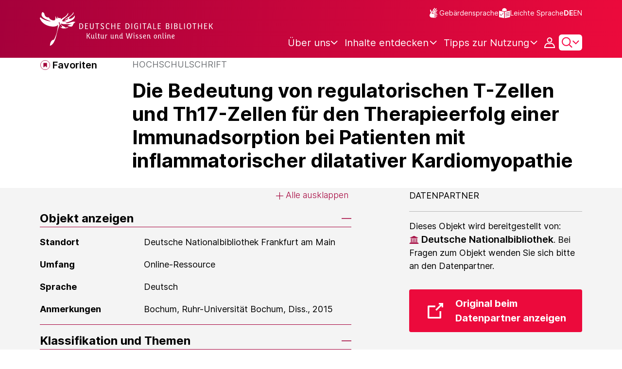

--- FILE ---
content_type: image/svg+xml;charset=UTF-8
request_url: https://www.deutsche-digitale-bibliothek.de/assets/icons/icon-core-data-links-9a2888570aeaf885e09840a72da57192.svg
body_size: 276
content:
<svg viewBox="0 0 26 26" fill="none" xmlns="http://www.w3.org/2000/svg"><path d="M1.42187 25.9999H21.3281C22.1102 25.9999 22.75 25.3905 22.75 24.6458V13.8124H19.9063V23.2916H2.84375V7.04159H12.7969V4.33325H1.42187C0.639843 4.33325 0 4.94263 0 5.68742V24.6458C0 25.3905 0.639843 25.9999 1.42187 25.9999Z" fill="white"/><path d="M13 11.1523L14.843 13L23.3671 4.48731V7.35787H26V0H18.6278V2.63959H21.4911L13 11.1523Z" fill="white"/></svg>